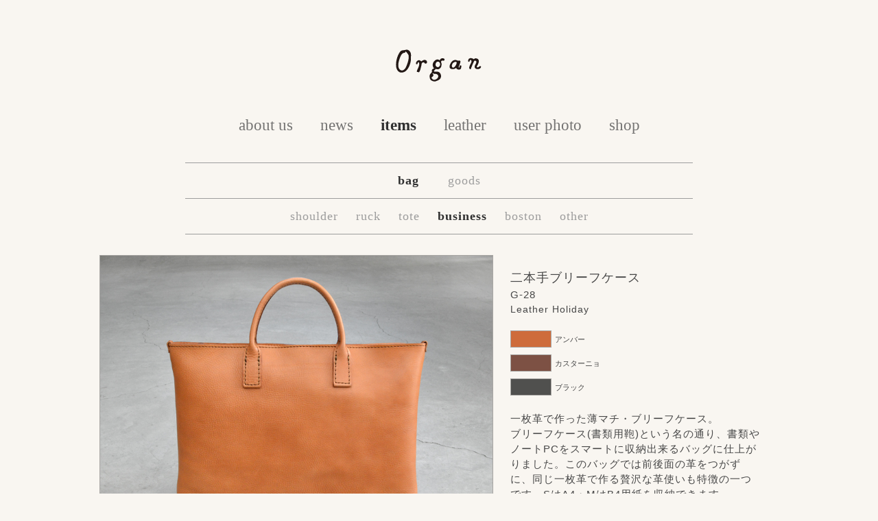

--- FILE ---
content_type: text/html; charset=UTF-8
request_url: https://www.organ-leather.com/items/bag/tote/g-28
body_size: 8700
content:


<!doctype html>
<html>
<html lang="ja">
	<meta charset="UTF-8" />
	
	<link rel="alternate" type="application/rss+xml" title="Organ＜オルガン＞ RSSフィード" href="https://www.organ-leather.com/feed">
	<meta name="viewport" content="width=device-width, initial-scale=1.0">
	<link rel="stylesheet" href="https://www.organ-leather.com/wp-content/themes/organleather/style.css">
	<script src="https://www.organ-leather.com/wp-content/themes/organleather/js/jquery-1.8.2.min.js"></script>

		<script src="https://www.organ-leather.com/wp-content/themes/organleather/js/jquery.lazyload.min.js"></script>
			<link href="https://www.organ-leather.com/wp-content/themes/organleather/js/lightbox/css/lightbox.css" rel="stylesheet" />
	<script src="https://www.organ-leather.com/wp-content/themes/organleather/js/lightbox/js/lightbox-2.6.min.js"></script>
			
			<style>img:is([sizes="auto" i], [sizes^="auto," i]) { contain-intrinsic-size: 3000px 1500px }</style>
	
		<!-- All in One SEO 4.7.8 - aioseo.com -->
		<title>二本手ブリーフケース(G-28) | Organ＜オルガン＞</title>
	<meta name="description" content="一枚革で作った薄マチ・ブリーフケース。 ブリーフケース(書類用鞄)という名の通り、書類やノートPCをスマートに" />
	<meta name="robots" content="max-image-preview:large" />
	<meta name="author" content="organ"/>
	<link rel="canonical" href="https://www.organ-leather.com/items/bag/tote/g-28" />
	<meta name="generator" content="All in One SEO (AIOSEO) 4.7.8" />
		<meta property="og:locale" content="ja_JP" />
		<meta property="og:site_name" content="Organ＜オルガン＞" />
		<meta property="og:type" content="article" />
		<meta property="og:title" content="二本手ブリーフケース(G-28) | Organ＜オルガン＞" />
		<meta property="og:description" content="一枚革で作った薄マチ・ブリーフケース。 ブリーフケース(書類用鞄)という名の通り、書類やノートPCをスマートに" />
		<meta property="og:url" content="https://www.organ-leather.com/items/bag/tote/g-28" />
		<meta property="og:image" content="https://www.organ-leather.com/wp-content/uploads/2018/10/organ-ogp.jpg" />
		<meta property="og:image:secure_url" content="https://www.organ-leather.com/wp-content/uploads/2018/10/organ-ogp.jpg" />
		<meta property="og:image:width" content="1200" />
		<meta property="og:image:height" content="1200" />
		<meta property="article:published_time" content="2013-11-06T18:48:49+00:00" />
		<meta property="article:modified_time" content="2013-11-06T18:48:49+00:00" />
		<meta name="twitter:card" content="summary" />
		<meta name="twitter:title" content="二本手ブリーフケース(G-28) | Organ＜オルガン＞" />
		<meta name="twitter:description" content="一枚革で作った薄マチ・ブリーフケース。 ブリーフケース(書類用鞄)という名の通り、書類やノートPCをスマートに" />
		<meta name="twitter:image" content="https://www.organ-leather.com/wp-content/uploads/2018/10/organ-ogp.jpg" />
		<script type="application/ld+json" class="aioseo-schema">
			{"@context":"https:\/\/schema.org","@graph":[{"@type":"Article","@id":"https:\/\/www.organ-leather.com\/items\/bag\/tote\/g-28#article","name":"\u4e8c\u672c\u624b\u30d6\u30ea\u30fc\u30d5\u30b1\u30fc\u30b9(G-28) | Organ\uff1c\u30aa\u30eb\u30ac\u30f3\uff1e","headline":"\u4e8c\u672c\u624b\u30d6\u30ea\u30fc\u30d5\u30b1\u30fc\u30b9(G-28)","author":{"@id":"https:\/\/www.organ-leather.com\/author\/organ#author"},"publisher":{"@id":"https:\/\/www.organ-leather.com\/#organization"},"datePublished":"2013-11-07T12:48:49+09:00","dateModified":"2013-11-07T12:48:49+09:00","inLanguage":"ja","mainEntityOfPage":{"@id":"https:\/\/www.organ-leather.com\/items\/bag\/tote\/g-28#webpage"},"isPartOf":{"@id":"https:\/\/www.organ-leather.com\/items\/bag\/tote\/g-28#webpage"},"articleSection":"business, tote"},{"@type":"BreadcrumbList","@id":"https:\/\/www.organ-leather.com\/items\/bag\/tote\/g-28#breadcrumblist","itemListElement":[{"@type":"ListItem","@id":"https:\/\/www.organ-leather.com\/#listItem","position":1,"name":"\u5bb6","item":"https:\/\/www.organ-leather.com\/","nextItem":{"@type":"ListItem","@id":"https:\/\/www.organ-leather.com\/items\/bag\/tote\/g-28#listItem","name":"\u4e8c\u672c\u624b\u30d6\u30ea\u30fc\u30d5\u30b1\u30fc\u30b9(G-28)"}},{"@type":"ListItem","@id":"https:\/\/www.organ-leather.com\/items\/bag\/tote\/g-28#listItem","position":2,"name":"\u4e8c\u672c\u624b\u30d6\u30ea\u30fc\u30d5\u30b1\u30fc\u30b9(G-28)","previousItem":{"@type":"ListItem","@id":"https:\/\/www.organ-leather.com\/#listItem","name":"\u5bb6"}}]},{"@type":"Organization","@id":"https:\/\/www.organ-leather.com\/#organization","name":"Organ\uff1c\u30aa\u30eb\u30ac\u30f3\uff1e","url":"https:\/\/www.organ-leather.com\/"},{"@type":"Person","@id":"https:\/\/www.organ-leather.com\/author\/organ#author","url":"https:\/\/www.organ-leather.com\/author\/organ","name":"organ","image":{"@type":"ImageObject","@id":"https:\/\/www.organ-leather.com\/items\/bag\/tote\/g-28#authorImage","url":"https:\/\/secure.gravatar.com\/avatar\/55502f40dc8b7c769880b10874abc9d0?s=96&d=mm&r=g","width":96,"height":96,"caption":"organ"}},{"@type":"WebPage","@id":"https:\/\/www.organ-leather.com\/items\/bag\/tote\/g-28#webpage","url":"https:\/\/www.organ-leather.com\/items\/bag\/tote\/g-28","name":"\u4e8c\u672c\u624b\u30d6\u30ea\u30fc\u30d5\u30b1\u30fc\u30b9(G-28) | Organ\uff1c\u30aa\u30eb\u30ac\u30f3\uff1e","description":"\u4e00\u679a\u9769\u3067\u4f5c\u3063\u305f\u8584\u30de\u30c1\u30fb\u30d6\u30ea\u30fc\u30d5\u30b1\u30fc\u30b9\u3002 \u30d6\u30ea\u30fc\u30d5\u30b1\u30fc\u30b9(\u66f8\u985e\u7528\u9784)\u3068\u3044\u3046\u540d\u306e\u901a\u308a\u3001\u66f8\u985e\u3084\u30ce\u30fc\u30c8PC\u3092\u30b9\u30de\u30fc\u30c8\u306b","inLanguage":"ja","isPartOf":{"@id":"https:\/\/www.organ-leather.com\/#website"},"breadcrumb":{"@id":"https:\/\/www.organ-leather.com\/items\/bag\/tote\/g-28#breadcrumblist"},"author":{"@id":"https:\/\/www.organ-leather.com\/author\/organ#author"},"creator":{"@id":"https:\/\/www.organ-leather.com\/author\/organ#author"},"datePublished":"2013-11-07T12:48:49+09:00","dateModified":"2013-11-07T12:48:49+09:00"},{"@type":"WebSite","@id":"https:\/\/www.organ-leather.com\/#website","url":"https:\/\/www.organ-leather.com\/","name":"Organ\uff1c\u30aa\u30eb\u30ac\u30f3\uff1e","inLanguage":"ja","publisher":{"@id":"https:\/\/www.organ-leather.com\/#organization"}}]}
		</script>
		<!-- All in One SEO -->

<script type="text/javascript">
/* <![CDATA[ */
window._wpemojiSettings = {"baseUrl":"https:\/\/s.w.org\/images\/core\/emoji\/15.0.3\/72x72\/","ext":".png","svgUrl":"https:\/\/s.w.org\/images\/core\/emoji\/15.0.3\/svg\/","svgExt":".svg","source":{"concatemoji":"https:\/\/www.organ-leather.com\/wp-includes\/js\/wp-emoji-release.min.js?ver=6.7.1"}};
/*! This file is auto-generated */
!function(i,n){var o,s,e;function c(e){try{var t={supportTests:e,timestamp:(new Date).valueOf()};sessionStorage.setItem(o,JSON.stringify(t))}catch(e){}}function p(e,t,n){e.clearRect(0,0,e.canvas.width,e.canvas.height),e.fillText(t,0,0);var t=new Uint32Array(e.getImageData(0,0,e.canvas.width,e.canvas.height).data),r=(e.clearRect(0,0,e.canvas.width,e.canvas.height),e.fillText(n,0,0),new Uint32Array(e.getImageData(0,0,e.canvas.width,e.canvas.height).data));return t.every(function(e,t){return e===r[t]})}function u(e,t,n){switch(t){case"flag":return n(e,"\ud83c\udff3\ufe0f\u200d\u26a7\ufe0f","\ud83c\udff3\ufe0f\u200b\u26a7\ufe0f")?!1:!n(e,"\ud83c\uddfa\ud83c\uddf3","\ud83c\uddfa\u200b\ud83c\uddf3")&&!n(e,"\ud83c\udff4\udb40\udc67\udb40\udc62\udb40\udc65\udb40\udc6e\udb40\udc67\udb40\udc7f","\ud83c\udff4\u200b\udb40\udc67\u200b\udb40\udc62\u200b\udb40\udc65\u200b\udb40\udc6e\u200b\udb40\udc67\u200b\udb40\udc7f");case"emoji":return!n(e,"\ud83d\udc26\u200d\u2b1b","\ud83d\udc26\u200b\u2b1b")}return!1}function f(e,t,n){var r="undefined"!=typeof WorkerGlobalScope&&self instanceof WorkerGlobalScope?new OffscreenCanvas(300,150):i.createElement("canvas"),a=r.getContext("2d",{willReadFrequently:!0}),o=(a.textBaseline="top",a.font="600 32px Arial",{});return e.forEach(function(e){o[e]=t(a,e,n)}),o}function t(e){var t=i.createElement("script");t.src=e,t.defer=!0,i.head.appendChild(t)}"undefined"!=typeof Promise&&(o="wpEmojiSettingsSupports",s=["flag","emoji"],n.supports={everything:!0,everythingExceptFlag:!0},e=new Promise(function(e){i.addEventListener("DOMContentLoaded",e,{once:!0})}),new Promise(function(t){var n=function(){try{var e=JSON.parse(sessionStorage.getItem(o));if("object"==typeof e&&"number"==typeof e.timestamp&&(new Date).valueOf()<e.timestamp+604800&&"object"==typeof e.supportTests)return e.supportTests}catch(e){}return null}();if(!n){if("undefined"!=typeof Worker&&"undefined"!=typeof OffscreenCanvas&&"undefined"!=typeof URL&&URL.createObjectURL&&"undefined"!=typeof Blob)try{var e="postMessage("+f.toString()+"("+[JSON.stringify(s),u.toString(),p.toString()].join(",")+"));",r=new Blob([e],{type:"text/javascript"}),a=new Worker(URL.createObjectURL(r),{name:"wpTestEmojiSupports"});return void(a.onmessage=function(e){c(n=e.data),a.terminate(),t(n)})}catch(e){}c(n=f(s,u,p))}t(n)}).then(function(e){for(var t in e)n.supports[t]=e[t],n.supports.everything=n.supports.everything&&n.supports[t],"flag"!==t&&(n.supports.everythingExceptFlag=n.supports.everythingExceptFlag&&n.supports[t]);n.supports.everythingExceptFlag=n.supports.everythingExceptFlag&&!n.supports.flag,n.DOMReady=!1,n.readyCallback=function(){n.DOMReady=!0}}).then(function(){return e}).then(function(){var e;n.supports.everything||(n.readyCallback(),(e=n.source||{}).concatemoji?t(e.concatemoji):e.wpemoji&&e.twemoji&&(t(e.twemoji),t(e.wpemoji)))}))}((window,document),window._wpemojiSettings);
/* ]]> */
</script>
<style id='wp-emoji-styles-inline-css' type='text/css'>

	img.wp-smiley, img.emoji {
		display: inline !important;
		border: none !important;
		box-shadow: none !important;
		height: 1em !important;
		width: 1em !important;
		margin: 0 0.07em !important;
		vertical-align: -0.1em !important;
		background: none !important;
		padding: 0 !important;
	}
</style>
<link rel='stylesheet' id='wp-block-library-css' href='https://www.organ-leather.com/wp-includes/css/dist/block-library/style.min.css?ver=6.7.1' type='text/css' media='all' />
<style id='classic-theme-styles-inline-css' type='text/css'>
/*! This file is auto-generated */
.wp-block-button__link{color:#fff;background-color:#32373c;border-radius:9999px;box-shadow:none;text-decoration:none;padding:calc(.667em + 2px) calc(1.333em + 2px);font-size:1.125em}.wp-block-file__button{background:#32373c;color:#fff;text-decoration:none}
</style>
<style id='global-styles-inline-css' type='text/css'>
:root{--wp--preset--aspect-ratio--square: 1;--wp--preset--aspect-ratio--4-3: 4/3;--wp--preset--aspect-ratio--3-4: 3/4;--wp--preset--aspect-ratio--3-2: 3/2;--wp--preset--aspect-ratio--2-3: 2/3;--wp--preset--aspect-ratio--16-9: 16/9;--wp--preset--aspect-ratio--9-16: 9/16;--wp--preset--color--black: #000000;--wp--preset--color--cyan-bluish-gray: #abb8c3;--wp--preset--color--white: #ffffff;--wp--preset--color--pale-pink: #f78da7;--wp--preset--color--vivid-red: #cf2e2e;--wp--preset--color--luminous-vivid-orange: #ff6900;--wp--preset--color--luminous-vivid-amber: #fcb900;--wp--preset--color--light-green-cyan: #7bdcb5;--wp--preset--color--vivid-green-cyan: #00d084;--wp--preset--color--pale-cyan-blue: #8ed1fc;--wp--preset--color--vivid-cyan-blue: #0693e3;--wp--preset--color--vivid-purple: #9b51e0;--wp--preset--gradient--vivid-cyan-blue-to-vivid-purple: linear-gradient(135deg,rgba(6,147,227,1) 0%,rgb(155,81,224) 100%);--wp--preset--gradient--light-green-cyan-to-vivid-green-cyan: linear-gradient(135deg,rgb(122,220,180) 0%,rgb(0,208,130) 100%);--wp--preset--gradient--luminous-vivid-amber-to-luminous-vivid-orange: linear-gradient(135deg,rgba(252,185,0,1) 0%,rgba(255,105,0,1) 100%);--wp--preset--gradient--luminous-vivid-orange-to-vivid-red: linear-gradient(135deg,rgba(255,105,0,1) 0%,rgb(207,46,46) 100%);--wp--preset--gradient--very-light-gray-to-cyan-bluish-gray: linear-gradient(135deg,rgb(238,238,238) 0%,rgb(169,184,195) 100%);--wp--preset--gradient--cool-to-warm-spectrum: linear-gradient(135deg,rgb(74,234,220) 0%,rgb(151,120,209) 20%,rgb(207,42,186) 40%,rgb(238,44,130) 60%,rgb(251,105,98) 80%,rgb(254,248,76) 100%);--wp--preset--gradient--blush-light-purple: linear-gradient(135deg,rgb(255,206,236) 0%,rgb(152,150,240) 100%);--wp--preset--gradient--blush-bordeaux: linear-gradient(135deg,rgb(254,205,165) 0%,rgb(254,45,45) 50%,rgb(107,0,62) 100%);--wp--preset--gradient--luminous-dusk: linear-gradient(135deg,rgb(255,203,112) 0%,rgb(199,81,192) 50%,rgb(65,88,208) 100%);--wp--preset--gradient--pale-ocean: linear-gradient(135deg,rgb(255,245,203) 0%,rgb(182,227,212) 50%,rgb(51,167,181) 100%);--wp--preset--gradient--electric-grass: linear-gradient(135deg,rgb(202,248,128) 0%,rgb(113,206,126) 100%);--wp--preset--gradient--midnight: linear-gradient(135deg,rgb(2,3,129) 0%,rgb(40,116,252) 100%);--wp--preset--font-size--small: 13px;--wp--preset--font-size--medium: 20px;--wp--preset--font-size--large: 36px;--wp--preset--font-size--x-large: 42px;--wp--preset--spacing--20: 0.44rem;--wp--preset--spacing--30: 0.67rem;--wp--preset--spacing--40: 1rem;--wp--preset--spacing--50: 1.5rem;--wp--preset--spacing--60: 2.25rem;--wp--preset--spacing--70: 3.38rem;--wp--preset--spacing--80: 5.06rem;--wp--preset--shadow--natural: 6px 6px 9px rgba(0, 0, 0, 0.2);--wp--preset--shadow--deep: 12px 12px 50px rgba(0, 0, 0, 0.4);--wp--preset--shadow--sharp: 6px 6px 0px rgba(0, 0, 0, 0.2);--wp--preset--shadow--outlined: 6px 6px 0px -3px rgba(255, 255, 255, 1), 6px 6px rgba(0, 0, 0, 1);--wp--preset--shadow--crisp: 6px 6px 0px rgba(0, 0, 0, 1);}:where(.is-layout-flex){gap: 0.5em;}:where(.is-layout-grid){gap: 0.5em;}body .is-layout-flex{display: flex;}.is-layout-flex{flex-wrap: wrap;align-items: center;}.is-layout-flex > :is(*, div){margin: 0;}body .is-layout-grid{display: grid;}.is-layout-grid > :is(*, div){margin: 0;}:where(.wp-block-columns.is-layout-flex){gap: 2em;}:where(.wp-block-columns.is-layout-grid){gap: 2em;}:where(.wp-block-post-template.is-layout-flex){gap: 1.25em;}:where(.wp-block-post-template.is-layout-grid){gap: 1.25em;}.has-black-color{color: var(--wp--preset--color--black) !important;}.has-cyan-bluish-gray-color{color: var(--wp--preset--color--cyan-bluish-gray) !important;}.has-white-color{color: var(--wp--preset--color--white) !important;}.has-pale-pink-color{color: var(--wp--preset--color--pale-pink) !important;}.has-vivid-red-color{color: var(--wp--preset--color--vivid-red) !important;}.has-luminous-vivid-orange-color{color: var(--wp--preset--color--luminous-vivid-orange) !important;}.has-luminous-vivid-amber-color{color: var(--wp--preset--color--luminous-vivid-amber) !important;}.has-light-green-cyan-color{color: var(--wp--preset--color--light-green-cyan) !important;}.has-vivid-green-cyan-color{color: var(--wp--preset--color--vivid-green-cyan) !important;}.has-pale-cyan-blue-color{color: var(--wp--preset--color--pale-cyan-blue) !important;}.has-vivid-cyan-blue-color{color: var(--wp--preset--color--vivid-cyan-blue) !important;}.has-vivid-purple-color{color: var(--wp--preset--color--vivid-purple) !important;}.has-black-background-color{background-color: var(--wp--preset--color--black) !important;}.has-cyan-bluish-gray-background-color{background-color: var(--wp--preset--color--cyan-bluish-gray) !important;}.has-white-background-color{background-color: var(--wp--preset--color--white) !important;}.has-pale-pink-background-color{background-color: var(--wp--preset--color--pale-pink) !important;}.has-vivid-red-background-color{background-color: var(--wp--preset--color--vivid-red) !important;}.has-luminous-vivid-orange-background-color{background-color: var(--wp--preset--color--luminous-vivid-orange) !important;}.has-luminous-vivid-amber-background-color{background-color: var(--wp--preset--color--luminous-vivid-amber) !important;}.has-light-green-cyan-background-color{background-color: var(--wp--preset--color--light-green-cyan) !important;}.has-vivid-green-cyan-background-color{background-color: var(--wp--preset--color--vivid-green-cyan) !important;}.has-pale-cyan-blue-background-color{background-color: var(--wp--preset--color--pale-cyan-blue) !important;}.has-vivid-cyan-blue-background-color{background-color: var(--wp--preset--color--vivid-cyan-blue) !important;}.has-vivid-purple-background-color{background-color: var(--wp--preset--color--vivid-purple) !important;}.has-black-border-color{border-color: var(--wp--preset--color--black) !important;}.has-cyan-bluish-gray-border-color{border-color: var(--wp--preset--color--cyan-bluish-gray) !important;}.has-white-border-color{border-color: var(--wp--preset--color--white) !important;}.has-pale-pink-border-color{border-color: var(--wp--preset--color--pale-pink) !important;}.has-vivid-red-border-color{border-color: var(--wp--preset--color--vivid-red) !important;}.has-luminous-vivid-orange-border-color{border-color: var(--wp--preset--color--luminous-vivid-orange) !important;}.has-luminous-vivid-amber-border-color{border-color: var(--wp--preset--color--luminous-vivid-amber) !important;}.has-light-green-cyan-border-color{border-color: var(--wp--preset--color--light-green-cyan) !important;}.has-vivid-green-cyan-border-color{border-color: var(--wp--preset--color--vivid-green-cyan) !important;}.has-pale-cyan-blue-border-color{border-color: var(--wp--preset--color--pale-cyan-blue) !important;}.has-vivid-cyan-blue-border-color{border-color: var(--wp--preset--color--vivid-cyan-blue) !important;}.has-vivid-purple-border-color{border-color: var(--wp--preset--color--vivid-purple) !important;}.has-vivid-cyan-blue-to-vivid-purple-gradient-background{background: var(--wp--preset--gradient--vivid-cyan-blue-to-vivid-purple) !important;}.has-light-green-cyan-to-vivid-green-cyan-gradient-background{background: var(--wp--preset--gradient--light-green-cyan-to-vivid-green-cyan) !important;}.has-luminous-vivid-amber-to-luminous-vivid-orange-gradient-background{background: var(--wp--preset--gradient--luminous-vivid-amber-to-luminous-vivid-orange) !important;}.has-luminous-vivid-orange-to-vivid-red-gradient-background{background: var(--wp--preset--gradient--luminous-vivid-orange-to-vivid-red) !important;}.has-very-light-gray-to-cyan-bluish-gray-gradient-background{background: var(--wp--preset--gradient--very-light-gray-to-cyan-bluish-gray) !important;}.has-cool-to-warm-spectrum-gradient-background{background: var(--wp--preset--gradient--cool-to-warm-spectrum) !important;}.has-blush-light-purple-gradient-background{background: var(--wp--preset--gradient--blush-light-purple) !important;}.has-blush-bordeaux-gradient-background{background: var(--wp--preset--gradient--blush-bordeaux) !important;}.has-luminous-dusk-gradient-background{background: var(--wp--preset--gradient--luminous-dusk) !important;}.has-pale-ocean-gradient-background{background: var(--wp--preset--gradient--pale-ocean) !important;}.has-electric-grass-gradient-background{background: var(--wp--preset--gradient--electric-grass) !important;}.has-midnight-gradient-background{background: var(--wp--preset--gradient--midnight) !important;}.has-small-font-size{font-size: var(--wp--preset--font-size--small) !important;}.has-medium-font-size{font-size: var(--wp--preset--font-size--medium) !important;}.has-large-font-size{font-size: var(--wp--preset--font-size--large) !important;}.has-x-large-font-size{font-size: var(--wp--preset--font-size--x-large) !important;}
:where(.wp-block-post-template.is-layout-flex){gap: 1.25em;}:where(.wp-block-post-template.is-layout-grid){gap: 1.25em;}
:where(.wp-block-columns.is-layout-flex){gap: 2em;}:where(.wp-block-columns.is-layout-grid){gap: 2em;}
:root :where(.wp-block-pullquote){font-size: 1.5em;line-height: 1.6;}
</style>
<link rel='stylesheet' id='usces_default_css-css' href='https://www.organ-leather.com/wp-content/plugins/usc-e-shop/css/usces_default.css?ver=2.11.9.2501211' type='text/css' media='all' />
<link rel='stylesheet' id='dashicons-css' href='https://www.organ-leather.com/wp-includes/css/dashicons.min.css?ver=6.7.1' type='text/css' media='all' />
<link rel='stylesheet' id='usces_cart_css-css' href='https://www.organ-leather.com/wp-content/plugins/usc-e-shop/css/usces_cart.css?ver=2.11.9.2501211' type='text/css' media='all' />
<script type="text/javascript" src="https://www.organ-leather.com/wp-includes/js/jquery/jquery.min.js?ver=3.7.1" id="jquery-core-js"></script>
<script type="text/javascript" src="https://www.organ-leather.com/wp-includes/js/jquery/jquery-migrate.min.js?ver=3.4.1" id="jquery-migrate-js"></script>
<link rel="https://api.w.org/" href="https://www.organ-leather.com/wp-json/" /><link rel="alternate" title="JSON" type="application/json" href="https://www.organ-leather.com/wp-json/wp/v2/posts/1510" /><link rel="alternate" title="oEmbed (JSON)" type="application/json+oembed" href="https://www.organ-leather.com/wp-json/oembed/1.0/embed?url=https%3A%2F%2Fwww.organ-leather.com%2Fitems%2Fbag%2Ftote%2Fg-28" />
<link rel="alternate" title="oEmbed (XML)" type="text/xml+oembed" href="https://www.organ-leather.com/wp-json/oembed/1.0/embed?url=https%3A%2F%2Fwww.organ-leather.com%2Fitems%2Fbag%2Ftote%2Fg-28&#038;format=xml" />

	
<meta property="og:title" content="二本手ブリーフケース(G-28) | Organ＜オルガン＞">
<meta property="og:type" content="product">
<meta property="og:description" content="一枚革で作った薄マチ・ブリーフケース。ブリーフケース(書類用鞄)という名の通り、書類やノートPCをスマートに収納出来るバッグに仕上がりました。このバッグでは前後面の革をつがずに、同じ一枚革で作る贅沢な革使いも特徴の一つです。SはA4・MはB4用紙を収納できます。">
<meta property="og:url" content="https://www.organ-leather.com/items/bag/tote/g-28">
<meta property="og:image" content="https://www.organ-leather.com/wp-content/uploads/2015/11/item-254-360x270.jpg">
<meta property="og:site_name" content="Organ＜オルガン＞">
<!-- Google tag (gtag.js) -->
<script async src="https://www.googletagmanager.com/gtag/js?id=G-20M7YJK3LL"></script>
<script>
  window.dataLayer = window.dataLayer || [];
  function gtag(){dataLayer.push(arguments);}
  gtag('js', new Date());

  gtag('config', 'G-20M7YJK3LL');
</script>

</head>
<body class="post-template-default single single-post postid-1510 single-format-standard">
	<div id="container">
		<div id="header">
			<h1><a href="https://www.organ-leather.com" class="blog_title"><img src="https://www.organ-leather.com/wp-content/themes/organleather/img/common/logo_organ.png" alt="Organ＜オルガン＞" /></a></h1>
		</div>

		<div class="main-menu"><ul id="menu-main-menu" class=""><li><a href="https://www.organ-leather.com/aboutus">about us</a></li>
<li><a href="https://www.organ-leather.com/news">news</a></li>
<li class="current-menu-item"><a href="http://www.organ-leather.com/items">items</a></li>
<li><a href="https://www.organ-leather.com/leather">leather</a></li>
<li><a href="https://www.organ-leather.com/myorgan">user photo</a></li>
<li><a href="https://www.organ-leather.com/shop">shop</a></li>
</ul></div>
	<div class="item-menu"><ul id="menu-item-menu" class=""><li class="current-menu-item"><a href="http://www.organ-leather.com/items/bag/">bag</a></li>
<li><a href="http://www.organ-leather.com/items/goods/">goods</a></li>
</ul></div><div class="item-sub-menu"><ul id="menu-item-bag-menu" class=""><li><a href="http://www.organ-leather.com/items/bag/shoulder">shoulder</a></li>
<li><a href="http://www.organ-leather.com/items/bag/ruck">ruck</a></li>
<li><a href="http://www.organ-leather.com/items/bag/tote">tote</a></li>
<li class="current-menu-item"><a href="http://www.organ-leather.com/items/bag/business">business</a></li>
<li><a href="http://www.organ-leather.com/items/bag/boston">boston</a></li>
<li><a href="http://www.organ-leather.com/items/bag/other">other</a></li>
</ul></div>
	<div id="content">
																			
				<div id="left">
											<div class="item_photo">
							<a href="https://www.organ-leather.com/wp-content/uploads/2015/11/item-254.jpg" data-lightbox="item">
																<img width="556" height="417" src="https://www.organ-leather.com/wp-content/uploads/2015/11/item-254.jpg" class="attachment-578x417 size-578x417" alt="item-254" decoding="async" fetchpriority="high" />															</a>
						</div>
					
										<ul class="item_thumb">
																					<li>
																								<a href="https://www.organ-leather.com/wp-content/uploads/2015/11/item-254.jpg" data-lightbox="item"><img src="https://www.organ-leather.com/wp-content/uploads/2015/11/item-254.jpg" data-lightbox-link="https://www.organ-leather.com/wp-content/uploads/2015/11/item-254.jpg"  alt="" /></a>
															</li>
																					<li>
																								<a href="https://www.organ-leather.com/wp-content/uploads/2015/11/item-254-01.jpg" data-lightbox="item"><img src="https://www.organ-leather.com/wp-content/uploads/2015/11/item-254-01.jpg" data-lightbox-link="https://www.organ-leather.com/wp-content/uploads/2015/11/item-254-01.jpg"  alt="" /></a>
															</li>
																					<li>
																								<a href="https://www.organ-leather.com/wp-content/uploads/2015/11/item-254-02.jpg" data-lightbox="item"><img src="https://www.organ-leather.com/wp-content/uploads/2015/11/item-254-02.jpg" data-lightbox-link="https://www.organ-leather.com/wp-content/uploads/2015/11/item-254-02.jpg"  alt="" /></a>
															</li>
																					<li>
																								<a href="https://www.organ-leather.com/wp-content/uploads/2015/11/item-254-03.jpg" data-lightbox="item"><img src="https://www.organ-leather.com/wp-content/uploads/2015/11/item-254-03.jpg" data-lightbox-link="https://www.organ-leather.com/wp-content/uploads/2015/11/item-254-03.jpg"  alt="" /></a>
															</li>
																					<li class="mr0">
																								<a href="https://www.organ-leather.com/wp-content/uploads/2015/11/item-254-04.jpg" data-lightbox="item"><img src="https://www.organ-leather.com/wp-content/uploads/2015/11/item-254-04.jpg" data-lightbox-link="https://www.organ-leather.com/wp-content/uploads/2015/11/item-254-04.jpg"  alt="" /></a>
															</li>
																					<li>
																								<a href="https://www.organ-leather.com/wp-content/uploads/2015/11/item-254-05.jpg" data-lightbox="item"><img src="https://www.organ-leather.com/wp-content/uploads/2015/11/item-254-05.jpg" data-lightbox-link="https://www.organ-leather.com/wp-content/uploads/2015/11/item-254-05.jpg"  alt="" /></a>
															</li>
																					<li>
																								<a href="https://www.organ-leather.com/wp-content/uploads/2015/11/item-254-06.jpg" data-lightbox="item"><img src="https://www.organ-leather.com/wp-content/uploads/2015/11/item-254-06.jpg" data-lightbox-link="https://www.organ-leather.com/wp-content/uploads/2015/11/item-254-06.jpg"  alt="" /></a>
															</li>
																					<li>
																								<a href="https://www.organ-leather.com/wp-content/uploads/2015/11/item-254-07.jpg" data-lightbox="item"><img src="https://www.organ-leather.com/wp-content/uploads/2015/11/item-254-07.jpg" data-lightbox-link="https://www.organ-leather.com/wp-content/uploads/2015/11/item-254-07.jpg"  alt="" /></a>
															</li>
																					<li>
																								<a href="https://www.organ-leather.com/wp-content/uploads/2015/11/item-254-08.jpg" data-lightbox="item"><img src="https://www.organ-leather.com/wp-content/uploads/2015/11/item-254-08.jpg" data-lightbox-link="https://www.organ-leather.com/wp-content/uploads/2015/11/item-254-08.jpg"  alt="" /></a>
															</li>
																					<li class="mr0">
																								<a href="https://www.organ-leather.com/wp-content/uploads/2015/11/item-254-09.jpg" data-lightbox="item"><img src="https://www.organ-leather.com/wp-content/uploads/2015/11/item-254-09.jpg" data-lightbox-link="https://www.organ-leather.com/wp-content/uploads/2015/11/item-254-09.jpg"  alt="" /></a>
															</li>
																					<li>
																								<a href="https://www.organ-leather.com/wp-content/uploads/2015/11/item-254-10.jpg" data-lightbox="item"><img src="https://www.organ-leather.com/wp-content/uploads/2015/11/item-254-10.jpg" data-lightbox-link="https://www.organ-leather.com/wp-content/uploads/2015/11/item-254-10.jpg"  alt="" /></a>
															</li>
																					<li>
																								<a href="https://www.organ-leather.com/wp-content/uploads/2015/11/item-254-11.jpg" data-lightbox="item"><img src="https://www.organ-leather.com/wp-content/uploads/2015/11/item-254-11.jpg" data-lightbox-link="https://www.organ-leather.com/wp-content/uploads/2015/11/item-254-11.jpg"  alt="" /></a>
															</li>
																					<li>
																								<a href="https://www.organ-leather.com/wp-content/uploads/2015/11/item-254-12.jpg" data-lightbox="item"><img src="https://www.organ-leather.com/wp-content/uploads/2015/11/item-254-12.jpg" data-lightbox-link="https://www.organ-leather.com/wp-content/uploads/2015/11/item-254-12.jpg"  alt="" /></a>
															</li>
																					<li>
																								<a href="https://www.organ-leather.com/wp-content/uploads/2015/11/item-254-13.jpg" data-lightbox="item"><img src="https://www.organ-leather.com/wp-content/uploads/2015/11/item-254-13.jpg" data-lightbox-link="https://www.organ-leather.com/wp-content/uploads/2015/11/item-254-13.jpg"  alt="" /></a>
															</li>
																					<li class="mr0">
																								<a href="https://www.organ-leather.com/wp-content/uploads/2015/11/item-254-14.jpg" data-lightbox="item"><img src="https://www.organ-leather.com/wp-content/uploads/2015/11/item-254-14.jpg" data-lightbox-link="https://www.organ-leather.com/wp-content/uploads/2015/11/item-254-14.jpg"  alt="" /></a>
															</li>
											</ul><!-- /.item_thumb-->
				</div><!-- /#left -->

				<div id="right">
					<h2 class="item_name">二本手ブリーフケース</h2>
					<p class="stock_num">G-28</p>
					<p class="material">Leather Holiday</p>

					<ul class="pattern">
								<li><img src="https://www.organ-leather.com/wp-content/themes/organleather/img/item-detail/img_pattern01.png" width="58" height="23" alt="アンバー">アンバー</li>
								<li><img src="https://www.organ-leather.com/wp-content/themes/organleather/img/item-detail/img_pattern02.png" width="58" height="23" alt="カスターニョ">カスターニョ</li>
								<li><img src="https://www.organ-leather.com/wp-content/themes/organleather/img/item-detail/img_pattern03.png" width="58" height="23" alt="ブラック">ブラック</li>
						</ul>

					<p>一枚革で作った薄マチ・ブリーフケース。</p>
<p>ブリーフケース(書類用鞄)という名の通り、書類やノートPCをスマートに収納出来るバッグに仕上がりました。このバッグでは前後面の革をつがずに、同じ一枚革で作る贅沢な革使いも特徴の一つです。SはA4・MはB4用紙を収納できます。</p>
					
						<ul class="kind">
																							<li>S:W37cm×H29cm×D3cm / 42,900円</li>
																							<li>M:W41cm×H30cm×D3cm / 46,200円</li>
													</ul>
					
										<div class="buy_button">
						<a href="https://www.herz-bag.jp/webshop/products/detail/254" target="_blank">Shopping Site</a>
					</div>

					
					<ul class="share">
						<li>
							<a href="http://www.facebook.com/share.php?u=https://www.organ-leather.com/items/bag/tote/g-28" onclick="window.open(this.href, 'window', 'width=550, height=450,personalbar=0,toolbar=0,scrollbars=1,resizable=1'); return false;">
								<img src="https://www.organ-leather.com/wp-content/themes/organleather/img/item-detail/btn_fb.png" alt="facebook" />
							</a>
						</li>
						<li>
							<a class="button-twitter" href="http://twitter.com/intent/tweet?text=&quot;二本手ブリーフケース(G-28) | Organ＜オルガン＞| Organ＜オルガン＞&quot;&amp;url=https://www.organ-leather.com/items/bag/tote/g-28" onclick="window.open(encodeURI(decodeURI(this.href)), 'tweetwindow', 'width=550, height=450, personalbar=0, toolbar=0, scrollbars=1, resizable=1' ); return false;" target="_blank">
								<img src="https://www.organ-leather.com/wp-content/themes/organleather/img/item-detail/btn_twt.png" alt="Twitterでつぶやく" />
							</a>
						</li>
					</ul><!-- /.share -->
				</div><!-- /#right -->
			
		
	</div><!-- /#content -->

	<script type="text/javascript">
		
					$('ul.item_thumb li a').click(function() {
				return false;
			})

			$("ul.item_thumb img").click(function(){
									var ImgSrc  = $(this).attr("src");
					var ImgLink = $(this).attr("data-lightbox-link"); // lightboxを拡張

					$(".item_photo img").attr({src:ImgSrc});
					$(".item_photo a").attr({href:ImgLink});
					$(".item_photo img").hide();
					$(".item_photo img").fadeIn("slow");
				
				return false;
			});
			</script>

	</div><!-- /#container -->

<div class="copyright">
<!-- <p style="text-align: center;"><span style="font-size: 12px; font-weight: bold;"><a href="https://www.herz-bag.jp/special/shop/organ-10th-anniversary/" target="_blank" rel="noopener noreferrer">Organ10周年記念ページ</a></span></p>
<br/> -->
<ul id="copyright" class="">
<li><a href="https://www.facebook.com/organ.leather/" rel="nofollow" target="_blank">Facebook</a></li>
<li><a href="https://www.instagram.com/organ_leather/" rel="nofollow" target="_blank">Instagram</a></li>
</ul></div>

		<div class="copyright">
			Copyright(C) <a href="https://www.herz-bag.jp/" target="_blank">HERZ</a> & co.,Ltd All rights reserved.
		</div>

		<div id="pagetop">
			<a href="#container">
									<img src="https://www.organ-leather.com/wp-content/themes/organleather/img/common/pagetop_arrow.png" alt="" />
							</a>
		</div>
		<script type='text/javascript'>
			$("a img").hover(function(){
				$(this).fadeTo(150, 0.7);
			},function(){
				$(this).fadeTo(150, 1.0);
			});

			//初期は非表示
			$("#pagetop").hide();
			$(function () {
				$(window).scroll(function () {
					if ($(this).scrollTop() > 200) {
						//フェードインで表示
						$('#pagetop').fadeIn();
					} else {
						$('#pagetop').fadeOut();
					}
				});

				$('#pagetop a').click(function () {
					$('body,html').animate({
						scrollTop: 0
					}, 500);
						return false;
				});
			});
		</script>

	<script type='text/javascript'>
		uscesL10n = {
			
			'ajaxurl': "https://www.organ-leather.com/wp-admin/admin-ajax.php",
			'loaderurl': "https://www.organ-leather.com/wp-content/plugins/usc-e-shop/images/loading.gif",
			'post_id': "1510",
			'cart_number': "2480",
			'is_cart_row': false,
			'opt_esse': new Array(  ),
			'opt_means': new Array(  ),
			'mes_opts': new Array(  ),
			'key_opts': new Array(  ),
			'previous_url': "https://www.organ-leather.com",
			'itemRestriction': "",
			'itemOrderAcceptable': "0",
			'uscespage': "",
			'uscesid': "MDAyM25wNjlxOWlzMmphNWJzOGw3MW0wNGRmN2RqMGU2M2h1NnMxX2FjdGluZ18wX0E%3D",
			'wc_nonce': "b52712cb6e"
		}
	</script>
	<script type='text/javascript' src='https://www.organ-leather.com/wp-content/plugins/usc-e-shop/js/usces_cart.js'></script>
				<script type='text/javascript'>
	(function($) {
	uscesCart = {
		intoCart : function (post_id, sku) {
			var zaikonum = $("[id='zaikonum["+post_id+"]["+sku+"]']").val();
			var zaiko = $("[id='zaiko["+post_id+"]["+sku+"]']").val();
			if( ( uscesL10n.itemOrderAcceptable != '1' && zaiko != '0' && zaiko != '1' ) || ( uscesL10n.itemOrderAcceptable != '1' && parseInt(zaikonum) == 0 ) ){
				alert('只今在庫切れです。');
				return false;
			}

			var mes = '';
			if( $("[id='quant["+post_id+"]["+sku+"]']").length ){
				var quant = $("[id='quant["+post_id+"]["+sku+"]']").val();
				if( quant == '0' || quant == '' || !(uscesCart.isNum(quant))){
					mes += "数量を正しく入力してください。\n";
				}
				var checknum = '';
				var checkmode = '';
				if( parseInt(uscesL10n.itemRestriction) <= parseInt(zaikonum) && uscesL10n.itemRestriction != '' && uscesL10n.itemRestriction != '0' && zaikonum != '' ) {
					checknum = uscesL10n.itemRestriction;
					checkmode ='rest';
				} else if( uscesL10n.itemOrderAcceptable != '1' && parseInt(uscesL10n.itemRestriction) > parseInt(zaikonum) && uscesL10n.itemRestriction != '' && uscesL10n.itemRestriction != '0' && zaikonum != '' ) {
					checknum = zaikonum;
					checkmode ='zaiko';
				} else if( uscesL10n.itemOrderAcceptable != '1' && (uscesL10n.itemRestriction == '' || uscesL10n.itemRestriction == '0') && zaikonum != '' ) {
					checknum = zaikonum;
					checkmode ='zaiko';
				} else if( uscesL10n.itemRestriction != '' && uscesL10n.itemRestriction != '0' && ( zaikonum == '' || zaikonum == '0' || parseInt(uscesL10n.itemRestriction) > parseInt(zaikonum) ) ) {
					checknum = uscesL10n.itemRestriction;
					checkmode ='rest';
				}

				if( parseInt(quant) > parseInt(checknum) && checknum != '' ){
					if(checkmode == 'rest'){
						mes += 'この商品は一度に'+checknum+'までの数量制限があります。'+"\n";
					}else{
						mes += 'この商品の在庫は残り'+checknum+'です。'+"\n";
					}
				}
			}
			for(i=0; i<uscesL10n.key_opts.length; i++){
				if( uscesL10n.opt_esse[i] == '1' ){
					var skuob = $("[id='itemOption["+post_id+"]["+sku+"]["+uscesL10n.key_opts[i]+"]']");
					var itemOption = "itemOption["+post_id+"]["+sku+"]["+uscesL10n.key_opts[i]+"]";
					var opt_obj_radio = $(":radio[name*='"+itemOption+"']");
					var opt_obj_checkbox = $(":checkbox[name*='"+itemOption+"']:checked");

					if( uscesL10n.opt_means[i] == '3' ){

						if( !opt_obj_radio.is(':checked') ){
							mes += uscesL10n.mes_opts[i]+"\n";
						}

					}else if( uscesL10n.opt_means[i] == '4' ){

						if( !opt_obj_checkbox.length ){
							mes += uscesL10n.mes_opts[i]+"\n";
						}

					}else{

						if( skuob.length ){
							if( uscesL10n.opt_means[i] == 0 && skuob.val() == '#NONE#' ){
								mes += uscesL10n.mes_opts[i]+"\n";
							}else if( uscesL10n.opt_means[i] == 1 && ( skuob.val() == '' || skuob.val() == '#NONE#' ) ){
								mes += uscesL10n.mes_opts[i]+"\n";
							}else if( uscesL10n.opt_means[i] >= 2 && skuob.val() == '' ){
								mes += uscesL10n.mes_opts[i]+"\n";
							}
						}
					}
				}
			}

						
			if( mes != '' ){
				alert( mes );
				return false;
			}else{
				return true;
			}
		},

		isNum : function (num) {
			if (num.match(/[^0-9]/g)) {
				return false;
			}
			return true;
		}
	};
	})(jQuery);
	</script>
			<!-- Welcart version : v2.11.9.2501211 -->
</body>
</html>